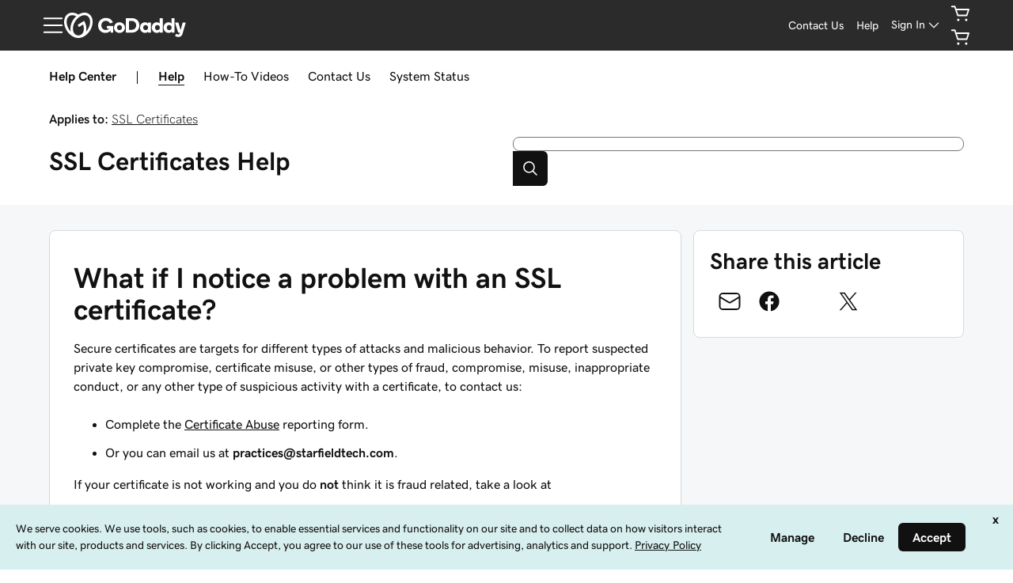

--- FILE ---
content_type: application/javascript; charset=UTF-8
request_url: https://www.godaddy.com/help/assets/_next/static/chunks/186-173b9da66b8a1811.js
body_size: 4105
content:
(self.webpackChunk_N_E=self.webpackChunk_N_E||[]).push([[186],{95568:function(e,t,r){"use strict";var n,o=r(34155),i=function(e,t){if(!t&&e&&e.__esModule)return e;if(null===e||"object"!==typeof e&&"function"!==typeof e)return{default:e};var r=u(t);if(r&&r.has(e))return r.get(e);var n={},o=Object.defineProperty&&Object.getOwnPropertyDescriptor;for(var i in e)if("default"!==i&&Object.prototype.hasOwnProperty.call(e,i)){var s=o?Object.getOwnPropertyDescriptor(e,i):null;s&&(s.get||s.set)?Object.defineProperty(n,i,s):n[i]=e[i]}n.default=e,r&&r.set(e,n);return n}(r(83899)),s=r(28530),c=(n=r(45697))&&n.__esModule?n:{default:n};const a=["width","height","placeholder","className","title","desc","role"];function u(e){if("function"!==typeof WeakMap)return null;var t=new WeakMap,r=new WeakMap;return(u=function(e){return e?r:t})(e)}function l(e,t){var r=Object.keys(e);if(Object.getOwnPropertySymbols){var n=Object.getOwnPropertySymbols(e);t&&(n=n.filter((function(t){return Object.getOwnPropertyDescriptor(e,t).enumerable}))),r.push.apply(r,n)}return r}function f(e){for(var t=1;t<arguments.length;t++){var r=null!=arguments[t]?arguments[t]:{};t%2?l(Object(r),!0).forEach((function(t){p(e,t,r[t])})):Object.getOwnPropertyDescriptors?Object.defineProperties(e,Object.getOwnPropertyDescriptors(r)):l(Object(r)).forEach((function(t){Object.defineProperty(e,t,Object.getOwnPropertyDescriptor(r,t))}))}return e}function p(e,t,r){return(t=function(e){var t=function(e,t){if("object"!==typeof e||null===e)return e;var r=e[Symbol.toPrimitive];if(void 0!==r){var n=r.call(e,t||"default");if("object"!==typeof n)return n;throw new TypeError("@@toPrimitive must return a primitive value.")}return("string"===t?String:Number)(e)}(e,"string");return"symbol"===typeof t?t:String(t)}(t))in e?Object.defineProperty(e,t,{value:r,enumerable:!0,configurable:!0,writable:!0}):e[t]=r,e}function d(e,t){if(null==e)return{};var r,n,o=function(e,t){if(null==e)return{};var r,n,o={},i=Object.keys(e);for(n=0;n<i.length;n++)r=i[n],t.indexOf(r)>=0||(o[r]=e[r]);return o}(e,t);if(Object.getOwnPropertySymbols){var i=Object.getOwnPropertySymbols(e);for(n=0;n<i.length;n++)r=i[n],t.indexOf(r)>=0||Object.prototype.propertyIsEnumerable.call(e,r)&&(o[r]=e[r])}return o}"undefined"===typeof o||!o.versions||o.versions.node;e.exports=function(e,t){const r=i.default.forwardRef((function(t,r){let{width:n="1.5em",height:o="1.5em",placeholder:c,className:u,title:l,desc:p,role:y="presentation"}=t,g=d(t,a);const m=(0,i.useMemo)((()=>{let t=s.svgosm.get(e,(function(){const t=s.svgosm.extract(`uxp-icon-${e}`);if(t)return Object.assign(t,{title:l,desc:p})}))||c;return t||(t={link:`#${s.svgosm.uid(e)}`}),t}),[l,p,c]),b={},h={className:["uxicon-svg-container",u].join(" ").trim(),height:o||m.height,width:n||m.width,role:y,ref:r};if(Object.keys(g).forEach((function(e){e.startsWith("aria-")||e.startsWith("data-")?h[e]=g[e]:b[e]=g[e]})),!h["aria-labelledby"]&&(l||p)){const e=m.link.slice(1),t=[];l&&t.push(`${e}-title`),p&&t.push(`${e}-desc`),h["aria-labelledby"]=t.join(" ")}return i.default.createElement("svg",h,i.default.createElement("use",f(f({fill:"currentColor"},b),{},{xlinkHref:m.link})))}));return r.displayName=e+"Icon",r.propTypes={width:c.default.oneOfType([c.default.number,c.default.string]),height:c.default.oneOfType([c.default.number,c.default.string]),placeholder:c.default.shape({link:c.default.string}),className:c.default.string,desc:c.default.string,title:c.default.string,role:c.default.string},r}},44120:function(e,t,r){"use strict";const n=r(95568);e.exports=n("chevron-down","false")},28530:function(e,t){"use strict";Object.defineProperty(t,"__esModule",{value:!0}),t.svgosm=t.default=t.SVGOSM=void 0;const r=["viewBox","title","desc","shapes"];function n(e,t){var r=Object.keys(e);if(Object.getOwnPropertySymbols){var n=Object.getOwnPropertySymbols(e);t&&(n=n.filter((function(t){return Object.getOwnPropertyDescriptor(e,t).enumerable}))),r.push.apply(r,n)}return r}function o(e){for(var t=1;t<arguments.length;t++){var r=null!=arguments[t]?arguments[t]:{};t%2?n(Object(r),!0).forEach((function(t){i(e,t,r[t])})):Object.getOwnPropertyDescriptors?Object.defineProperties(e,Object.getOwnPropertyDescriptors(r)):n(Object(r)).forEach((function(t){Object.defineProperty(e,t,Object.getOwnPropertyDescriptor(r,t))}))}return e}function i(e,t,r){return(t=function(e){var t=function(e,t){if("object"!==typeof e||null===e)return e;var r=e[Symbol.toPrimitive];if(void 0!==r){var n=r.call(e,t||"default");if("object"!==typeof n)return n;throw new TypeError("@@toPrimitive must return a primitive value.")}return("string"===t?String:Number)(e)}(e,"string");return"symbol"===typeof t?t:String(t)}(t))in e?Object.defineProperty(e,t,{value:r,enumerable:!0,configurable:!0,writable:!0}):e[t]=r,e}function s(e,t){if(null==e)return{};var r,n,o=function(e,t){if(null==e)return{};var r,n,o={},i=Object.keys(e);for(n=0;n<i.length;n++)r=i[n],t.indexOf(r)>=0||(o[r]=e[r]);return o}(e,t);if(Object.getOwnPropertySymbols){var i=Object.getOwnPropertySymbols(e);for(n=0;n<i.length;n++)r=i[n],t.indexOf(r)>=0||Object.prototype.propertyIsEnumerable.call(e,r)&&(o[r]=e[r])}return o}const c="undefined"!==typeof document?document.body||document.documentElement:null;class a{constructor(e,t=c){this.id=e,this.tracker={},this.mounted=[],this.root=t}mount(e){if(!e)return;const t=document.createElement("div");t.style="display:none",t.id=this.id;const r=document.createElementNS(a.xmlns,"svg");t.appendChild(r),e.appendChild(t),this.mounted.push({svg:r,root:e,container:t}),Object.keys(this.tracker).forEach((e=>{r.innerHTML+=this.tracker[e].sym}))}extract(e){if(!e)return;let t;return this.root&&(this.mount(this.root),this.root=null),this.mounted.some((function({container:r}){if(!window)return!!t;const n=window.getComputedStyle(r,":before"),o=e.startsWith("--")?e:`--${e}`,i=n.getPropertyValue(o);let s=n.getPropertyValue("content");if(3===s.length&&(s=s.charAt(1)),s)if(s.includes("svg"))t=s;else if(1===s.length&&!/[a-z\d]/i.test(s))return!!t;return i&&i.includes("svg")&&(t=i),!!t})),t?this.parse(t):void 0}parse(e){if(!~e.indexOf("svg"))return{};const t=(e=decodeURI(e).replace(/%23/g,"#").replace(/\\"/g,'"')).indexOf(">"),r=e.indexOf("</svg>"),n=/viewBox=.*?([\d\s.]+)/.exec(e.substr(0,t));return n?{shapes:e.slice(t+1,r),viewBox:n[1]}:{}}get(e,t){const r=this.tracker[e];return r||!t?r:(this.set(e,t(e)),this.tracker[e])}sym(e,t={}){let{viewBox:n,title:i,desc:c,shapes:a}=t,u=s(t,r);if(!a)return!1;const l=this.uid(e),f=`<symbol id="${l}" viewBox="${n}">${i?`<title id="${l}-title">${i}</title>`:""}${c?`<desc id="${l}-desc">${c}</desc>`:""}${a}</symbol>`;return this.tracker[e]=o(o({},u),{},{link:`#${l}`,viewBox:n,sym:f}),f}uid(e){return`${this.id}-${e}`}set(e,t){const r=this.sym(e,t);return!!r&&(this.root&&(this.mount(this.root),this.root=null),this.mounted.forEach((({svg:e})=>{e.innerHTML+=r})),!0)}}t.SVGOSM=t.default=a,a.xmlns="http://www.w3.org/2000/svg";const u=new a("svg-container");t.svgosm=u},94184:function(e,t){var r;!function(){"use strict";var n={}.hasOwnProperty;function o(){for(var e=[],t=0;t<arguments.length;t++){var r=arguments[t];if(r){var i=typeof r;if("string"===i||"number"===i)e.push(r);else if(Array.isArray(r)&&r.length){var s=o.apply(null,r);s&&e.push(s)}else if("object"===i)for(var c in r)n.call(r,c)&&r[c]&&e.push(c)}}return e.join(" ")}e.exports?(o.default=o,e.exports=o):void 0===(r=function(){return o}.apply(t,[]))||(e.exports=r)}()},44020:function(e){"use strict";var t="%[a-f0-9]{2}",r=new RegExp("("+t+")|([^%]+?)","gi"),n=new RegExp("("+t+")+","gi");function o(e,t){try{return[decodeURIComponent(e.join(""))]}catch(i){}if(1===e.length)return e;t=t||1;var r=e.slice(0,t),n=e.slice(t);return Array.prototype.concat.call([],o(r),o(n))}function i(e){try{return decodeURIComponent(e)}catch(i){for(var t=e.match(r)||[],n=1;n<t.length;n++)t=(e=o(t,n).join("")).match(r)||[];return e}}e.exports=function(e){if("string"!==typeof e)throw new TypeError("Expected `encodedURI` to be of type `string`, got `"+typeof e+"`");try{return e=e.replace(/\+/g," "),decodeURIComponent(e)}catch(t){return function(e){for(var r={"%FE%FF":"\ufffd\ufffd","%FF%FE":"\ufffd\ufffd"},o=n.exec(e);o;){try{r[o[0]]=decodeURIComponent(o[0])}catch(t){var s=i(o[0]);s!==o[0]&&(r[o[0]]=s)}o=n.exec(e)}r["%C2"]="\ufffd";for(var c=Object.keys(r),a=0;a<c.length;a++){var u=c[a];e=e.replace(new RegExp(u,"g"),r[u])}return e}(e)}}},51267:function(){},17563:function(e,t,r){"use strict";const n=r(70610),o=r(44020),i=r(80500);function s(e){if("string"!==typeof e||1!==e.length)throw new TypeError("arrayFormatSeparator must be single character string")}function c(e,t){return t.encode?t.strict?n(e):encodeURIComponent(e):e}function a(e,t){return t.decode?o(e):e}function u(e){return Array.isArray(e)?e.sort():"object"===typeof e?u(Object.keys(e)).sort(((e,t)=>Number(e)-Number(t))).map((t=>e[t])):e}function l(e){const t=e.indexOf("#");return-1!==t&&(e=e.slice(0,t)),e}function f(e){const t=(e=l(e)).indexOf("?");return-1===t?"":e.slice(t+1)}function p(e,t){return t.parseNumbers&&!Number.isNaN(Number(e))&&"string"===typeof e&&""!==e.trim()?e=Number(e):!t.parseBooleans||null===e||"true"!==e.toLowerCase()&&"false"!==e.toLowerCase()||(e="true"===e.toLowerCase()),e}function d(e,t){s((t=Object.assign({decode:!0,sort:!0,arrayFormat:"none",arrayFormatSeparator:",",parseNumbers:!1,parseBooleans:!1},t)).arrayFormatSeparator);const r=function(e){let t;switch(e.arrayFormat){case"index":return(e,r,n)=>{t=/\[(\d*)\]$/.exec(e),e=e.replace(/\[\d*\]$/,""),t?(void 0===n[e]&&(n[e]={}),n[e][t[1]]=r):n[e]=r};case"bracket":return(e,r,n)=>{t=/(\[\])$/.exec(e),e=e.replace(/\[\]$/,""),t?void 0!==n[e]?n[e]=[].concat(n[e],r):n[e]=[r]:n[e]=r};case"comma":case"separator":return(t,r,n)=>{const o="string"===typeof r&&r.includes(e.arrayFormatSeparator),i="string"===typeof r&&!o&&a(r,e).includes(e.arrayFormatSeparator);r=i?a(r,e):r;const s=o||i?r.split(e.arrayFormatSeparator).map((t=>a(t,e))):null===r?r:a(r,e);n[t]=s};default:return(e,t,r)=>{void 0!==r[e]?r[e]=[].concat(r[e],t):r[e]=t}}}(t),n=Object.create(null);if("string"!==typeof e)return n;if(!(e=e.trim().replace(/^[?#&]/,"")))return n;for(const o of e.split("&")){let[e,s]=i(t.decode?o.replace(/\+/g," "):o,"=");s=void 0===s?null:["comma","separator"].includes(t.arrayFormat)?s:a(s,t),r(a(e,t),s,n)}for(const o of Object.keys(n)){const e=n[o];if("object"===typeof e&&null!==e)for(const r of Object.keys(e))e[r]=p(e[r],t);else n[o]=p(e,t)}return!1===t.sort?n:(!0===t.sort?Object.keys(n).sort():Object.keys(n).sort(t.sort)).reduce(((e,t)=>{const r=n[t];return Boolean(r)&&"object"===typeof r&&!Array.isArray(r)?e[t]=u(r):e[t]=r,e}),Object.create(null))}t.extract=f,t.parse=d,t.stringify=(e,t)=>{if(!e)return"";s((t=Object.assign({encode:!0,strict:!0,arrayFormat:"none",arrayFormatSeparator:","},t)).arrayFormatSeparator);const r=r=>{return t.skipNull&&(null===(n=e[r])||void 0===n)||t.skipEmptyString&&""===e[r];var n},n=function(e){switch(e.arrayFormat){case"index":return t=>(r,n)=>{const o=r.length;return void 0===n||e.skipNull&&null===n||e.skipEmptyString&&""===n?r:null===n?[...r,[c(t,e),"[",o,"]"].join("")]:[...r,[c(t,e),"[",c(o,e),"]=",c(n,e)].join("")]};case"bracket":return t=>(r,n)=>void 0===n||e.skipNull&&null===n||e.skipEmptyString&&""===n?r:null===n?[...r,[c(t,e),"[]"].join("")]:[...r,[c(t,e),"[]=",c(n,e)].join("")];case"comma":case"separator":return t=>(r,n)=>null===n||void 0===n||0===n.length?r:0===r.length?[[c(t,e),"=",c(n,e)].join("")]:[[r,c(n,e)].join(e.arrayFormatSeparator)];default:return t=>(r,n)=>void 0===n||e.skipNull&&null===n||e.skipEmptyString&&""===n?r:null===n?[...r,c(t,e)]:[...r,[c(t,e),"=",c(n,e)].join("")]}}(t),o={};for(const s of Object.keys(e))r(s)||(o[s]=e[s]);const i=Object.keys(o);return!1!==t.sort&&i.sort(t.sort),i.map((r=>{const o=e[r];return void 0===o?"":null===o?c(r,t):Array.isArray(o)?o.reduce(n(r),[]).join("&"):c(r,t)+"="+c(o,t)})).filter((e=>e.length>0)).join("&")},t.parseUrl=(e,t)=>{t=Object.assign({decode:!0},t);const[r,n]=i(e,"#");return Object.assign({url:r.split("?")[0]||"",query:d(f(e),t)},t&&t.parseFragmentIdentifier&&n?{fragmentIdentifier:a(n,t)}:{})},t.stringifyUrl=(e,r)=>{r=Object.assign({encode:!0,strict:!0},r);const n=l(e.url).split("?")[0]||"",o=t.extract(e.url),i=t.parse(o,{sort:!1}),s=Object.assign(i,e.query);let a=t.stringify(s,r);a&&(a=`?${a}`);let u=function(e){let t="";const r=e.indexOf("#");return-1!==r&&(t=e.slice(r)),t}(e.url);return e.fragmentIdentifier&&(u=`#${c(e.fragmentIdentifier,r)}`),`${n}${a}${u}`}},80500:function(e){"use strict";e.exports=(e,t)=>{if("string"!==typeof e||"string"!==typeof t)throw new TypeError("Expected the arguments to be of type `string`");if(""===t)return[e];const r=e.indexOf(t);return-1===r?[e]:[e.slice(0,r),e.slice(r+t.length)]}},70610:function(e){"use strict";e.exports=e=>encodeURIComponent(e).replace(/[!'()*]/g,(e=>`%${e.charCodeAt(0).toString(16).toUpperCase()}`))}}]);